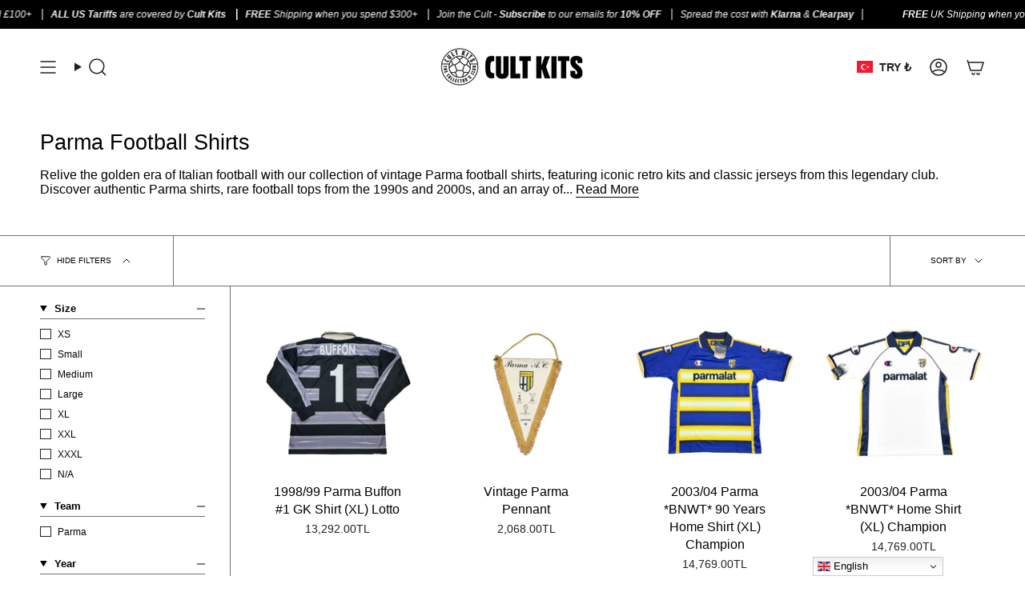

--- FILE ---
content_type: text/javascript; charset=utf-8
request_url: https://www.cultkits.com/en-tr/products/hernan-crespo-parma-bootleg-tee.js
body_size: 1484
content:
{"id":8060787523811,"title":"Parma Hernan Crespo Bootleg Tee","handle":"hernan-crespo-parma-bootleg-tee","description":"\u003cp\u003e\u003cem\u003e\u003cstrong\u003eHernan Crespo Parma Bootleg Tee\u003c\/strong\u003e\u003c\/em\u003e\u003c\/p\u003e\n\u003cp\u003e\u003cmeta charset=\"utf-8\"\u003ePrinted on \u003cem\u003eBella + Canvas\u003c\/em\u003e \u003cmeta charset=\"utf-8\"\u003e\u003cspan\u003e100% combed heavyweight 260gsm cotton\u003c\/span\u003e – white and black tees.\u003cbr\u003eLimited stock available!\u003c\/p\u003e\n\u003cp\u003eAvailable in sizes: Multiple sizes.\u003c\/p\u003e\n\u003cp\u003eThis tee is our tribute to a lethal and legendary number nine. During his initial six-months at the club, Crespo failed to score and was frequently subjected to boos from the crowd. The club's head coach, Carlo Ancelotti, was heavily criticized for persisting with Crespo's selection during this time. However, his decision to keep faith with the player was ultimately justified as Crespo went on to score 12 goals in 27 matches during his first Serie A season, helping Parma finish as runners-up to Juventus. The turning point for Crespo came in March 1997 when he received a standing ovation for scoring two goals against Cagliari. Following this, he played a crucial role in Parma's victory in the 1998-99 Coppa Italia and scored the opening goal in their 3-0 win over Marseille in the UEFA Cup final. In total, Crespo scored an impressive 80 goals during his four seasons with the club.\u003c\/p\u003e","published_at":"2025-11-28T11:47:12+00:00","created_at":"2023-03-23T14:02:07+00:00","vendor":"Cult Kits","type":"Merch","tags":["All Heroes","Bootleg","Legends","Merch","Parma","Tees \u0026 Sweats","tinyimg_skip","Under 50"],"price":177300,"price_min":177300,"price_max":177300,"available":true,"price_varies":false,"compare_at_price":147700,"compare_at_price_min":147700,"compare_at_price_max":147700,"compare_at_price_varies":false,"variants":[{"id":43778189328611,"title":"Small \/ Parma \/ White","option1":"Small","option2":"Parma","option3":"White","sku":"PARMA HERNAN CRESPO","requires_shipping":true,"taxable":true,"featured_image":{"id":79684271636862,"product_id":8060787523811,"position":5,"created_at":"2025-11-13T11:42:23+00:00","updated_at":"2025-12-18T12:30:15+00:00","alt":"hernan-crespo-parma-bootleg-tee","width":2048,"height":2048,"src":"https:\/\/cdn.shopify.com\/s\/files\/1\/0622\/3691\/7987\/files\/CRESPO_WHITE_TEE_BACK_387d1fd2-1bc7-4485-911e-3459c372a440.jpg?v=1766061015","variant_ids":[43778189328611,43778189394147,43778189459683,43778189525219,43778189590755]},"available":true,"name":"Parma Hernan Crespo Bootleg Tee - Small \/ Parma \/ White","public_title":"Small \/ Parma \/ White","options":["Small","Parma","White"],"price":177300,"weight":250,"compare_at_price":147700,"inventory_management":null,"barcode":null,"featured_media":{"alt":"hernan-crespo-parma-bootleg-tee","id":67966494278014,"position":5,"preview_image":{"aspect_ratio":1.0,"height":2048,"width":2048,"src":"https:\/\/cdn.shopify.com\/s\/files\/1\/0622\/3691\/7987\/files\/CRESPO_WHITE_TEE_BACK_387d1fd2-1bc7-4485-911e-3459c372a440.jpg?v=1766061015"}},"requires_selling_plan":false,"selling_plan_allocations":[]},{"id":56558469382526,"title":"Small \/ Parma \/ Black","option1":"Small","option2":"Parma","option3":"Black","sku":null,"requires_shipping":true,"taxable":true,"featured_image":{"id":79683899064702,"product_id":8060787523811,"position":2,"created_at":"2025-11-13T11:13:15+00:00","updated_at":"2025-12-18T12:30:15+00:00","alt":"hernan-crespo-parma-bootleg-tee","width":2048,"height":2048,"src":"https:\/\/cdn.shopify.com\/s\/files\/1\/0622\/3691\/7987\/files\/CRESPO_BLACKTEE_BACK.jpg?v=1766061015","variant_ids":[56558469382526,56558469415294,56558469448062,56558469480830,56558469513598]},"available":true,"name":"Parma Hernan Crespo Bootleg Tee - Small \/ Parma \/ Black","public_title":"Small \/ Parma \/ Black","options":["Small","Parma","Black"],"price":177300,"weight":250,"compare_at_price":147700,"inventory_management":null,"barcode":null,"featured_media":{"alt":"hernan-crespo-parma-bootleg-tee","id":67966215455102,"position":2,"preview_image":{"aspect_ratio":1.0,"height":2048,"width":2048,"src":"https:\/\/cdn.shopify.com\/s\/files\/1\/0622\/3691\/7987\/files\/CRESPO_BLACKTEE_BACK.jpg?v=1766061015"}},"requires_selling_plan":false,"selling_plan_allocations":[]},{"id":43778189394147,"title":"Medium \/ Parma \/ White","option1":"Medium","option2":"Parma","option3":"White","sku":"PARMA HERNAN CRESPO","requires_shipping":true,"taxable":true,"featured_image":{"id":79684271636862,"product_id":8060787523811,"position":5,"created_at":"2025-11-13T11:42:23+00:00","updated_at":"2025-12-18T12:30:15+00:00","alt":"hernan-crespo-parma-bootleg-tee","width":2048,"height":2048,"src":"https:\/\/cdn.shopify.com\/s\/files\/1\/0622\/3691\/7987\/files\/CRESPO_WHITE_TEE_BACK_387d1fd2-1bc7-4485-911e-3459c372a440.jpg?v=1766061015","variant_ids":[43778189328611,43778189394147,43778189459683,43778189525219,43778189590755]},"available":true,"name":"Parma Hernan Crespo Bootleg Tee - Medium \/ Parma \/ White","public_title":"Medium \/ Parma \/ White","options":["Medium","Parma","White"],"price":177300,"weight":250,"compare_at_price":147700,"inventory_management":null,"barcode":null,"featured_media":{"alt":"hernan-crespo-parma-bootleg-tee","id":67966494278014,"position":5,"preview_image":{"aspect_ratio":1.0,"height":2048,"width":2048,"src":"https:\/\/cdn.shopify.com\/s\/files\/1\/0622\/3691\/7987\/files\/CRESPO_WHITE_TEE_BACK_387d1fd2-1bc7-4485-911e-3459c372a440.jpg?v=1766061015"}},"requires_selling_plan":false,"selling_plan_allocations":[]},{"id":56558469415294,"title":"Medium \/ Parma \/ Black","option1":"Medium","option2":"Parma","option3":"Black","sku":null,"requires_shipping":true,"taxable":true,"featured_image":{"id":79683899064702,"product_id":8060787523811,"position":2,"created_at":"2025-11-13T11:13:15+00:00","updated_at":"2025-12-18T12:30:15+00:00","alt":"hernan-crespo-parma-bootleg-tee","width":2048,"height":2048,"src":"https:\/\/cdn.shopify.com\/s\/files\/1\/0622\/3691\/7987\/files\/CRESPO_BLACKTEE_BACK.jpg?v=1766061015","variant_ids":[56558469382526,56558469415294,56558469448062,56558469480830,56558469513598]},"available":true,"name":"Parma Hernan Crespo Bootleg Tee - Medium \/ Parma \/ Black","public_title":"Medium \/ Parma \/ Black","options":["Medium","Parma","Black"],"price":177300,"weight":250,"compare_at_price":147700,"inventory_management":null,"barcode":null,"featured_media":{"alt":"hernan-crespo-parma-bootleg-tee","id":67966215455102,"position":2,"preview_image":{"aspect_ratio":1.0,"height":2048,"width":2048,"src":"https:\/\/cdn.shopify.com\/s\/files\/1\/0622\/3691\/7987\/files\/CRESPO_BLACKTEE_BACK.jpg?v=1766061015"}},"requires_selling_plan":false,"selling_plan_allocations":[]},{"id":43778189459683,"title":"Large \/ Parma \/ White","option1":"Large","option2":"Parma","option3":"White","sku":"PARMA HERNAN CRESPO","requires_shipping":true,"taxable":true,"featured_image":{"id":79684271636862,"product_id":8060787523811,"position":5,"created_at":"2025-11-13T11:42:23+00:00","updated_at":"2025-12-18T12:30:15+00:00","alt":"hernan-crespo-parma-bootleg-tee","width":2048,"height":2048,"src":"https:\/\/cdn.shopify.com\/s\/files\/1\/0622\/3691\/7987\/files\/CRESPO_WHITE_TEE_BACK_387d1fd2-1bc7-4485-911e-3459c372a440.jpg?v=1766061015","variant_ids":[43778189328611,43778189394147,43778189459683,43778189525219,43778189590755]},"available":true,"name":"Parma Hernan Crespo Bootleg Tee - Large \/ Parma \/ White","public_title":"Large \/ Parma \/ White","options":["Large","Parma","White"],"price":177300,"weight":250,"compare_at_price":147700,"inventory_management":null,"barcode":null,"featured_media":{"alt":"hernan-crespo-parma-bootleg-tee","id":67966494278014,"position":5,"preview_image":{"aspect_ratio":1.0,"height":2048,"width":2048,"src":"https:\/\/cdn.shopify.com\/s\/files\/1\/0622\/3691\/7987\/files\/CRESPO_WHITE_TEE_BACK_387d1fd2-1bc7-4485-911e-3459c372a440.jpg?v=1766061015"}},"requires_selling_plan":false,"selling_plan_allocations":[]},{"id":56558469448062,"title":"Large \/ Parma \/ Black","option1":"Large","option2":"Parma","option3":"Black","sku":null,"requires_shipping":true,"taxable":true,"featured_image":{"id":79683899064702,"product_id":8060787523811,"position":2,"created_at":"2025-11-13T11:13:15+00:00","updated_at":"2025-12-18T12:30:15+00:00","alt":"hernan-crespo-parma-bootleg-tee","width":2048,"height":2048,"src":"https:\/\/cdn.shopify.com\/s\/files\/1\/0622\/3691\/7987\/files\/CRESPO_BLACKTEE_BACK.jpg?v=1766061015","variant_ids":[56558469382526,56558469415294,56558469448062,56558469480830,56558469513598]},"available":true,"name":"Parma Hernan Crespo Bootleg Tee - Large \/ Parma \/ Black","public_title":"Large \/ Parma \/ Black","options":["Large","Parma","Black"],"price":177300,"weight":250,"compare_at_price":147700,"inventory_management":null,"barcode":null,"featured_media":{"alt":"hernan-crespo-parma-bootleg-tee","id":67966215455102,"position":2,"preview_image":{"aspect_ratio":1.0,"height":2048,"width":2048,"src":"https:\/\/cdn.shopify.com\/s\/files\/1\/0622\/3691\/7987\/files\/CRESPO_BLACKTEE_BACK.jpg?v=1766061015"}},"requires_selling_plan":false,"selling_plan_allocations":[]},{"id":43778189525219,"title":"XL \/ Parma \/ White","option1":"XL","option2":"Parma","option3":"White","sku":"PARMA HERNAN CRESPO","requires_shipping":true,"taxable":true,"featured_image":{"id":79684271636862,"product_id":8060787523811,"position":5,"created_at":"2025-11-13T11:42:23+00:00","updated_at":"2025-12-18T12:30:15+00:00","alt":"hernan-crespo-parma-bootleg-tee","width":2048,"height":2048,"src":"https:\/\/cdn.shopify.com\/s\/files\/1\/0622\/3691\/7987\/files\/CRESPO_WHITE_TEE_BACK_387d1fd2-1bc7-4485-911e-3459c372a440.jpg?v=1766061015","variant_ids":[43778189328611,43778189394147,43778189459683,43778189525219,43778189590755]},"available":true,"name":"Parma Hernan Crespo Bootleg Tee - XL \/ Parma \/ White","public_title":"XL \/ Parma \/ White","options":["XL","Parma","White"],"price":177300,"weight":250,"compare_at_price":147700,"inventory_management":null,"barcode":null,"featured_media":{"alt":"hernan-crespo-parma-bootleg-tee","id":67966494278014,"position":5,"preview_image":{"aspect_ratio":1.0,"height":2048,"width":2048,"src":"https:\/\/cdn.shopify.com\/s\/files\/1\/0622\/3691\/7987\/files\/CRESPO_WHITE_TEE_BACK_387d1fd2-1bc7-4485-911e-3459c372a440.jpg?v=1766061015"}},"requires_selling_plan":false,"selling_plan_allocations":[]},{"id":56558469480830,"title":"XL \/ Parma \/ Black","option1":"XL","option2":"Parma","option3":"Black","sku":null,"requires_shipping":true,"taxable":true,"featured_image":{"id":79683899064702,"product_id":8060787523811,"position":2,"created_at":"2025-11-13T11:13:15+00:00","updated_at":"2025-12-18T12:30:15+00:00","alt":"hernan-crespo-parma-bootleg-tee","width":2048,"height":2048,"src":"https:\/\/cdn.shopify.com\/s\/files\/1\/0622\/3691\/7987\/files\/CRESPO_BLACKTEE_BACK.jpg?v=1766061015","variant_ids":[56558469382526,56558469415294,56558469448062,56558469480830,56558469513598]},"available":true,"name":"Parma Hernan Crespo Bootleg Tee - XL \/ Parma \/ Black","public_title":"XL \/ Parma \/ Black","options":["XL","Parma","Black"],"price":177300,"weight":250,"compare_at_price":147700,"inventory_management":null,"barcode":null,"featured_media":{"alt":"hernan-crespo-parma-bootleg-tee","id":67966215455102,"position":2,"preview_image":{"aspect_ratio":1.0,"height":2048,"width":2048,"src":"https:\/\/cdn.shopify.com\/s\/files\/1\/0622\/3691\/7987\/files\/CRESPO_BLACKTEE_BACK.jpg?v=1766061015"}},"requires_selling_plan":false,"selling_plan_allocations":[]},{"id":43778189590755,"title":"XXL \/ Parma \/ White","option1":"XXL","option2":"Parma","option3":"White","sku":"PARMA HERNAN CRESPO","requires_shipping":true,"taxable":true,"featured_image":{"id":79684271636862,"product_id":8060787523811,"position":5,"created_at":"2025-11-13T11:42:23+00:00","updated_at":"2025-12-18T12:30:15+00:00","alt":"hernan-crespo-parma-bootleg-tee","width":2048,"height":2048,"src":"https:\/\/cdn.shopify.com\/s\/files\/1\/0622\/3691\/7987\/files\/CRESPO_WHITE_TEE_BACK_387d1fd2-1bc7-4485-911e-3459c372a440.jpg?v=1766061015","variant_ids":[43778189328611,43778189394147,43778189459683,43778189525219,43778189590755]},"available":true,"name":"Parma Hernan Crespo Bootleg Tee - XXL \/ Parma \/ White","public_title":"XXL \/ Parma \/ White","options":["XXL","Parma","White"],"price":177300,"weight":250,"compare_at_price":147700,"inventory_management":null,"barcode":null,"featured_media":{"alt":"hernan-crespo-parma-bootleg-tee","id":67966494278014,"position":5,"preview_image":{"aspect_ratio":1.0,"height":2048,"width":2048,"src":"https:\/\/cdn.shopify.com\/s\/files\/1\/0622\/3691\/7987\/files\/CRESPO_WHITE_TEE_BACK_387d1fd2-1bc7-4485-911e-3459c372a440.jpg?v=1766061015"}},"requires_selling_plan":false,"selling_plan_allocations":[]},{"id":56558469513598,"title":"XXL \/ Parma \/ Black","option1":"XXL","option2":"Parma","option3":"Black","sku":null,"requires_shipping":true,"taxable":true,"featured_image":{"id":79683899064702,"product_id":8060787523811,"position":2,"created_at":"2025-11-13T11:13:15+00:00","updated_at":"2025-12-18T12:30:15+00:00","alt":"hernan-crespo-parma-bootleg-tee","width":2048,"height":2048,"src":"https:\/\/cdn.shopify.com\/s\/files\/1\/0622\/3691\/7987\/files\/CRESPO_BLACKTEE_BACK.jpg?v=1766061015","variant_ids":[56558469382526,56558469415294,56558469448062,56558469480830,56558469513598]},"available":true,"name":"Parma Hernan Crespo Bootleg Tee - XXL \/ Parma \/ Black","public_title":"XXL \/ Parma \/ Black","options":["XXL","Parma","Black"],"price":177300,"weight":250,"compare_at_price":147700,"inventory_management":null,"barcode":null,"featured_media":{"alt":"hernan-crespo-parma-bootleg-tee","id":67966215455102,"position":2,"preview_image":{"aspect_ratio":1.0,"height":2048,"width":2048,"src":"https:\/\/cdn.shopify.com\/s\/files\/1\/0622\/3691\/7987\/files\/CRESPO_BLACKTEE_BACK.jpg?v=1766061015"}},"requires_selling_plan":false,"selling_plan_allocations":[]}],"images":["\/\/cdn.shopify.com\/s\/files\/1\/0622\/3691\/7987\/files\/CRESPO_2_FOR_50.jpg?v=1766061015","\/\/cdn.shopify.com\/s\/files\/1\/0622\/3691\/7987\/files\/CRESPO_BLACKTEE_BACK.jpg?v=1766061015","\/\/cdn.shopify.com\/s\/files\/1\/0622\/3691\/7987\/files\/CRESPO_BLACKTEE_FRONT.jpg?v=1766061015","\/\/cdn.shopify.com\/s\/files\/1\/0622\/3691\/7987\/files\/CRESPO_WHITETEE_FRONT.jpg?v=1766061015","\/\/cdn.shopify.com\/s\/files\/1\/0622\/3691\/7987\/files\/CRESPO_WHITE_TEE_BACK_387d1fd2-1bc7-4485-911e-3459c372a440.jpg?v=1766061015"],"featured_image":"\/\/cdn.shopify.com\/s\/files\/1\/0622\/3691\/7987\/files\/CRESPO_2_FOR_50.jpg?v=1766061015","options":[{"name":"Size","position":1,"values":["Small","Medium","Large","XL","XXL"]},{"name":"Team","position":2,"values":["Parma"]},{"name":"Colour","position":3,"values":["White","Black"]}],"url":"\/en-tr\/products\/hernan-crespo-parma-bootleg-tee","media":[{"alt":"hernan-crespo-parma-bootleg-tee","id":68445888905598,"position":1,"preview_image":{"aspect_ratio":1.0,"height":2048,"width":2048,"src":"https:\/\/cdn.shopify.com\/s\/files\/1\/0622\/3691\/7987\/files\/CRESPO_2_FOR_50.jpg?v=1766061015"},"aspect_ratio":1.0,"height":2048,"media_type":"image","src":"https:\/\/cdn.shopify.com\/s\/files\/1\/0622\/3691\/7987\/files\/CRESPO_2_FOR_50.jpg?v=1766061015","width":2048},{"alt":"hernan-crespo-parma-bootleg-tee","id":67966215455102,"position":2,"preview_image":{"aspect_ratio":1.0,"height":2048,"width":2048,"src":"https:\/\/cdn.shopify.com\/s\/files\/1\/0622\/3691\/7987\/files\/CRESPO_BLACKTEE_BACK.jpg?v=1766061015"},"aspect_ratio":1.0,"height":2048,"media_type":"image","src":"https:\/\/cdn.shopify.com\/s\/files\/1\/0622\/3691\/7987\/files\/CRESPO_BLACKTEE_BACK.jpg?v=1766061015","width":2048},{"alt":"hernan-crespo-parma-bootleg-tee","id":67966215487870,"position":3,"preview_image":{"aspect_ratio":1.0,"height":2048,"width":2048,"src":"https:\/\/cdn.shopify.com\/s\/files\/1\/0622\/3691\/7987\/files\/CRESPO_BLACKTEE_FRONT.jpg?v=1766061015"},"aspect_ratio":1.0,"height":2048,"media_type":"image","src":"https:\/\/cdn.shopify.com\/s\/files\/1\/0622\/3691\/7987\/files\/CRESPO_BLACKTEE_FRONT.jpg?v=1766061015","width":2048},{"alt":"hernan-crespo-parma-bootleg-tee","id":67966215553406,"position":4,"preview_image":{"aspect_ratio":1.0,"height":2048,"width":2048,"src":"https:\/\/cdn.shopify.com\/s\/files\/1\/0622\/3691\/7987\/files\/CRESPO_WHITETEE_FRONT.jpg?v=1766061015"},"aspect_ratio":1.0,"height":2048,"media_type":"image","src":"https:\/\/cdn.shopify.com\/s\/files\/1\/0622\/3691\/7987\/files\/CRESPO_WHITETEE_FRONT.jpg?v=1766061015","width":2048},{"alt":"hernan-crespo-parma-bootleg-tee","id":67966494278014,"position":5,"preview_image":{"aspect_ratio":1.0,"height":2048,"width":2048,"src":"https:\/\/cdn.shopify.com\/s\/files\/1\/0622\/3691\/7987\/files\/CRESPO_WHITE_TEE_BACK_387d1fd2-1bc7-4485-911e-3459c372a440.jpg?v=1766061015"},"aspect_ratio":1.0,"height":2048,"media_type":"image","src":"https:\/\/cdn.shopify.com\/s\/files\/1\/0622\/3691\/7987\/files\/CRESPO_WHITE_TEE_BACK_387d1fd2-1bc7-4485-911e-3459c372a440.jpg?v=1766061015","width":2048}],"requires_selling_plan":false,"selling_plan_groups":[]}

--- FILE ---
content_type: text/javascript
request_url: https://www.cultkits.com/cdn/shop/t/47/assets/collection-filters-form.js?v=51623023834932979621758722376
body_size: 2513
content:
!function(){"use strict";function t(t,e){e=e||{};var i=t.tabIndex;t.tabIndex=-1,t.dataset.tabIndex=i,t.focus(),void 0!==e.className&&t.classList.add(e.className),t.addEventListener("blur",(function n(o){o.target.removeEventListener(o.type,n),t.tabIndex=i,delete t.dataset.tabIndex,void 0!==e.className&&t.classList.remove(e.className)}))}function e(t){return Array.prototype.slice.call(t.querySelectorAll("[tabindex],[draggable],a[href],area,button:enabled,input:not([type=hidden]):enabled,object,select:enabled,textarea:enabled")).filter((function(t){return!(!(t.offsetWidth||t.offsetHeight||t.getClientRects().length)||(e=t,i=window.getComputedStyle(e),"none"===i.display||"hidden"===i.visibility));var e,i}))}var i={};function n(){document.removeEventListener("focusin",i.focusin),document.removeEventListener("focusout",i.focusout),document.removeEventListener("keydown",i.keydown)}var o=Object.freeze({__proto__:null,forceFocus:t,focusHash:function(e){e=e||{};var i=window.location.hash,n=document.getElementById(i.slice(1));if(n&&e.ignore&&n.matches(e.ignore))return!1;i&&n&&t(n,e)},bindInPageLinks:function(e){return e=e||{},Array.prototype.slice.call(document.querySelectorAll('a[href^="#"]')).filter((function(i){if("#"===i.hash||""===i.hash)return!1;if(e.ignore&&i.matches(e.ignore))return!1;if(n=i.hash.substr(1),null===document.getElementById(n))return!1;var n,o=document.querySelector(i.hash);return!!o&&(i.addEventListener("click",(function(){t(o,e)})),!0)}))},focusable:e,trapFocus:function(o,r){r=r||{};var s=e(o),a=r.elementToFocus||o,c=s[0],l=s[s.length-1];n(),i.focusin=function(t){o!==t.target&&!o.contains(t.target)&&c&&c===t.target&&c.focus(),t.target!==o&&t.target!==l&&t.target!==c||document.addEventListener("keydown",i.keydown)},i.focusout=function(){document.removeEventListener("keydown",i.keydown)},i.keydown=function(t){"Tab"===t.code&&(t.target!==l||t.shiftKey||(t.preventDefault(),c.focus()),t.target!==o&&t.target!==c||!t.shiftKey||(t.preventDefault(),l.focus()))},document.addEventListener("focusout",i.focusout),document.addEventListener("focusin",i.focusin),t(a,r)},removeTrapFocus:n,autoFocusLastElement:function(){window.accessibility.lastElement&&document.body.classList.contains("is-focused")&&setTimeout((()=>{window.accessibility.lastElement?.focus()}))},accessibleLinks:function(t,e){if("string"!=typeof t)throw new TypeError(t+" is not a String.");if(0!==(t=document.querySelectorAll(t)).length){(e=e||{}).messages=e.messages||{};var i={newWindow:e.messages.newWindow||"Opens in a new window.",external:e.messages.external||"Opens external website.",newWindowExternal:e.messages.newWindowExternal||"Opens external website in a new window."},n=e.prefix||"a11y",o={newWindow:n+"-new-window-message",external:n+"-external-message",newWindowExternal:n+"-new-window-external-message"};t.forEach((function(t){var e=t.getAttribute("target"),i=t.getAttribute("rel"),n=function(t){return t.hostname!==window.location.hostname}(t),r="_blank"===e,s=null===i||-1===i.indexOf("noopener");if(r&&s){var a=null===i?"noopener":i+" noopener";t.setAttribute("rel",a)}n&&r?t.setAttribute("aria-describedby",o.newWindowExternal):n?t.setAttribute("aria-describedby",o.external):r&&t.setAttribute("aria-describedby",o.newWindow)})),function(t){var e=document.createElement("ul"),i=Object.keys(t).reduce((function(e,i){return e+"<li id="+o[i]+">"+t[i]+"</li>"}),"");e.setAttribute("hidden",!0),e.innerHTML=i,document.body.appendChild(e)}(i)}}});function r(){return(document.documentElement.clientWidth||document.body.clientWidth||window.innerWidth)<window.theme.sizes.small}function s(){const t={};return t.windowHeight=Math.min(window.screen.height,window.innerHeight),t.footerHeight=a('[data-section-type*="footer"]'),t.headerHeight=a("[data-header-height]"),t.stickyHeaderHeight=document.querySelector("[data-header-sticky]")?t.headerHeight:0,t.collectionNavHeight=a("[data-collection-nav]"),t.logoHeight=function(){const t=a("[data-footer-logo]");return t>0?t+20:0}(),t}function a(t){const e=document.querySelector(t);return e?e.offsetHeight:0}!function(){if(window.matchMedia("(orientation: portrait)").matches)return"portrait";if(window.matchMedia("(orientation: landscape)").matches);}(),window.initialWindowHeight=Math.min(window.screen.height,window.innerHeight);const c="[data-section-type]",l="[data-collection-sidebar]",d="[data-collection-sidebar-slide-out]",u="[data-collection-sidebar-close]",h="[data-collection-filters-form]",f="input",m="select",p="label",w="textarea",v="[data-field-price-min]",b="[data-field-price-max]",g="data-field-price-min",y="data-field-price-max",E="[data-se-min-value]",S="[data-se-max-value]",L="data-se-min-value",k="data-se-max-value",q="data-se-min",x="data-se-max",A="[data-show-more]",C="[data-link-hidden]",H="[data-collection-nav]",F="[data-products-grid]",M="[data-active-filters]",B="data-active-filters-count",T="[data-filter-update-url]",U="[data-sort-enabled]",O="[data-sort-link]",I="data-value",W="[data-popout-toggle]",P="[data-sort-button-text]",R="[data-results-count]",_="hidden",D="is-focused",N="is-loading",$="is-active";class j extends HTMLElement{constructor(){super(),this.container=this.closest(c),this.collectionSidebar=this.container.querySelector(l),this.collectionSidebarSlideOut=this.container.querySelector(d),this.form=this.querySelector(h),this.productsContainer=this.container.querySelector(F),this.collectionNav=this.container.querySelector(H),this.sort=this.container.querySelector(U),this.sortButton=this.container.querySelector(W),this.sortLinks=this.container.querySelectorAll(O),this.filterUrlButtons=this.container.querySelectorAll(T),this.collectionSidebarCloseButtons=this.container.querySelectorAll(u),this.showMoreOptions=this.querySelectorAll(A),this.a11y=o,this.updatePriceEvent=function(t,e){let i;return function(){if(t){const n=()=>t.apply(this,arguments);clearTimeout(i),i=setTimeout(n,e)}}}((t=>this.updatePrice(t)),500),this.updateRangeEvent=t=>this.updateRange(t),this.showMoreEvent=t=>this.showMore(t),this.onSortButtonClickEvent=t=>this.onSortButtonClick(t),this.submitFormEvent=t=>this.submitForm(t),this.collectionSidebarCloseEvent=t=>this.collectionSidebarClose(t),this.filterUpdateFromUrlEvent=t=>this.filterUpdateFromUrl(t)}connectedCallback(){this.sort&&this.sortLinks.length&&this.sortLinks.forEach((t=>{t.addEventListener("click",this.onSortButtonClickEvent)})),this.collectionSidebar&&this.form&&(this.collectionSidebar.addEventListener("input",this.updatePriceEvent),this.collectionSidebar.addEventListener("theme:range:update",this.updateRangeEvent)),this.showMoreOptions.length&&this.showMoreOptions.forEach((t=>{t.addEventListener("click",this.showMoreEvent)})),(this.collectionSidebar||this.sort)&&window.addEventListener("popstate",this.submitFormEvent),this.filterUrlButtons.length&&this.filterUrlButtons.forEach((t=>{t.addEventListener("click",this.filterUpdateFromUrlEvent)})),this.collectionSidebarCloseButtons.length&&this.collectionSidebarCloseButtons.forEach((t=>{t.addEventListener("click",this.collectionSidebarCloseEvent)}))}collectionSidebarClose(t){t.preventDefault(),this.container.dispatchEvent(new CustomEvent("theme:filter:close",{bubbles:!1}))}onSortButtonClick(t){t.preventDefault(),this.sortButton&&this.sortButton.dispatchEvent(new Event("click")),this.sortActions(t,t.currentTarget)}sortActions(t,e,i=!0){const n=this.sort.querySelector(P),o=this.sort.querySelector(`.${$}`);if(n){const t=e?e.textContent.trim():"";n.textContent=t}o&&o.classList.remove($),this.sort.classList.toggle($,e),e&&(e.parentElement.classList.add($),i&&this.submitForm(t))}onSortCheck(t){let e=null;if(window.location.search.includes("sort_by")){const t=new window.URL(window.location.href).searchParams;for(const[i,n]of t.entries()){const t=this.sort.querySelector(`[${I}="${n}"]`);if(i.includes("sort_by")&&t){e=t;break}}}this.sortActions(t,e,!1)}showMore(t){t.preventDefault();const e=t.target.matches(A)?t.target:t.target.closest(A);e.parentElement.classList.add(_),e.parentElement.previousElementSibling.querySelectorAll(C).forEach(((t,e)=>{t.classList.remove(_);const i=t.querySelector(f);0===e&&document.body.classList.contains(D)&&i&&(this.collectionSidebarSlideOut||r()?(this.a11y.removeTrapFocus(),this.a11y.trapFocus(this.collectionSidebar,{elementToFocus:i})):i.focus())}))}updatePrice(t){const e=t.type,i=t.target;if((e===f||e===m||e===p||e===w)&&this.form&&"function"==typeof this.form.submit){const e=this.form.querySelector(v),n=this.form.querySelector(b);e&&n&&(i.hasAttribute(g)&&!n.value?n.value=n.placeholder:i.hasAttribute(y)&&!e.value&&(e.value=e.placeholder)),this.submitForm(t)}}updateRange(t){if(this.form&&"function"==typeof this.form.submit){const e=this.form.querySelector(E),i=this.form.querySelector(S),n=this.form.querySelector(v),o=this.form.querySelector(b);if(e&&i&&n&&o&&e.hasAttribute(L)&&i.hasAttribute(k)){const r=parseInt(n.placeholder),s=parseInt(o.placeholder),a=parseInt(e.getAttribute(L)),c=parseInt(i.getAttribute(k));r===a&&s===c||(n.value=a,o.value=c,this.submitForm(t))}}}filterUpdateFromUrl(t){t.preventDefault(),this.submitForm(t,t.currentTarget.getAttribute("href"))}submitForm(t,e=""){if(!t||t&&"popstate"!==t.type)if(""===e){let t=new window.URL(window.location.href).searchParams;const e=t,i=Object.fromEntries(e),n=t.toString();if(n.includes("filter.")||n.includes("page=")||n.includes("sort_by="))for(const e in i)(e.includes("filter.")||"page"===e||"sort_by"===e)&&t.delete(e);if(this.form){const e=new FormData(this.form),i=new URLSearchParams(e),n=this.form.querySelector(E),o=this.form.querySelector(S),r=n&&n.hasAttribute(q)?n.getAttribute(q):"",s=o&&o.hasAttribute(x)?o.getAttribute(x):"";let a=0;for(let[e,n]of i.entries())(e.includes("filter.")&&n||e.includes("sort_by")&&n)&&(t.append(e,n),(n===r&&"filter.v.price.gte"===e||n===s&&"filter.v.price.lte"===e)&&(a+=1));2===a&&(t.delete("filter.v.price.gte"),t.delete("filter.v.price.lte"))}const o=t.toString(),r=o?`?${o}`:location.pathname;window.history.pushState(null,"",r)}else window.history.pushState(null,"",e);else this.sort&&this.onSortCheck(t);this.productsContainer&&(this.productsContainer.classList.add(N),fetch(`${window.location.pathname}${window.location.search}`).then((t=>t.text())).then((t=>{const e=(new DOMParser).parseFromString(t,"text/html"),i=this.container.querySelector(R);if(i){const t=e.querySelector(R);i.innerHTML=t.innerHTML}if(this.productsContainer.innerHTML=e.querySelector(F).innerHTML,this.collectionSidebar){this.collectionSidebar.innerHTML=e.querySelector(l).innerHTML;const t=this.collectionSidebar.querySelector(`[${B}]`),i=this.container.querySelectorAll(M);if(t&&i.length){const e=parseInt(t.getAttribute(B));i.forEach((t=>{t.textContent=e,t.classList.toggle(_,e<1)}))}}this.collectionNav&&(t=>{let{stickyHeaderHeight:e}=s();window.scrollTo({top:t+window.scrollY-e,left:0,behavior:"smooth"})})(this.productsContainer.getBoundingClientRect().top-this.collectionNav.offsetHeight),setTimeout((()=>{this.productsContainer.classList.remove(N)}),500)})).catch((t=>{console.log(t)})))}disconnectedCallback(){this.collectionSidebar&&this.form&&(this.collectionSidebar.removeEventListener("input",this.updatePriceEvent),this.collectionSidebar.removeEventListener("theme:range:update",this.updateRangeEvent)),this.showMoreOptions.length&&this.showMoreOptions.forEach((t=>{t.removeEventListener("click",this.showMoreEvent)})),this.sort&&this.sortLinks.length&&this.sortLinks.forEach((t=>{t.removeEventListener("click",this.onSortButtonClickEvent)})),(this.collectionSidebar||this.sort)&&window.removeEventListener("popstate",this.submitFormEvent),this.filterUrlButtons.length&&this.filterUrlButtons.forEach((t=>{t.removeEventListener("click",this.filterUpdateFromUrlEvent)})),this.collectionSidebarCloseButtons.length&&this.collectionSidebarCloseButtons.forEach((t=>{t.removeEventListener("click",this.collectionSidebarCloseEvent)}))}}customElements.get("collection-filters-form")||customElements.define("collection-filters-form",j)}()